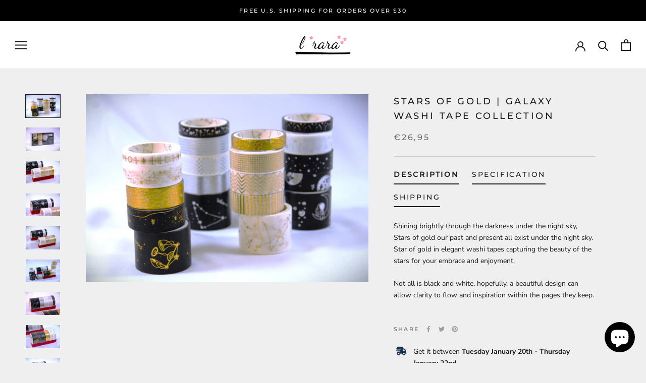

--- FILE ---
content_type: text/javascript
request_url: https://lrara.com/cdn/shop/t/13/assets/custom.js?v=183944157590872491501670322430
body_size: -657
content:
//# sourceMappingURL=/cdn/shop/t/13/assets/custom.js.map?v=183944157590872491501670322430
